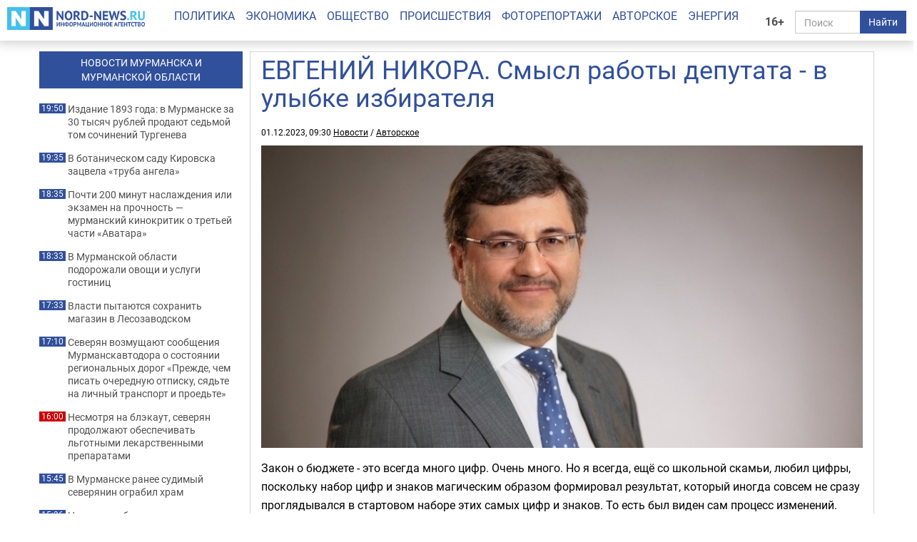

--- FILE ---
content_type: text/html; charset=UTF-8
request_url: https://nord-news.ru/news/2023/12/01/?newsid=161189
body_size: 9143
content:
<!doctype html>
<html lang="ru">
<head>
  <meta charset="utf-8">
  <meta http-equiv="X-UA-Compatible" content="IE=edge">
  <meta name="viewport" content="width=device-width, initial-scale=1.0">
	<link rel="preload" href="/templates/fonts/roboto-regular.woff2" as="font" type="font/woff2" crossorigin>
	<link rel="preload" href="/templates/fonts/roboto-bold.woff2" as="font" type="font/woff2" crossorigin>
	<link rel="preload" href="/templates/fonts/roboto-italic.woff2" as="font" type="font/woff2" crossorigin>
  
  <link rel="canonical" href="https://nord-news.ru/news/2023/12/01/?newsid=161189">
  <link rel="icon" href="/favicon.ico">
  <link rel="icon" type="image/png" sizes="192x192" href="/android-icon-192x192.png">
  <link rel="icon" type="image/png" sizes="32x32" href="/favicon-32x32.png">
  <link rel="icon" type="image/png" sizes="96x96" href="/favicon-96x96.png">
  <link rel="icon" type="image/png" sizes="16x16" href="/favicon-16x16.png">
  <link rel="apple-touch-icon" sizes="57x57" href="/apple-icon-57x57.png">
  <link rel="apple-touch-icon" sizes="60x60" href="/apple-icon-60x60.png">
  <link rel="apple-touch-icon" sizes="72x72" href="/apple-icon-72x72.png">
  <link rel="apple-touch-icon" sizes="76x76" href="/apple-icon-76x76.png">
  <link rel="apple-touch-icon" sizes="114x114" href="/apple-icon-114x114.png">
  <link rel="apple-touch-icon" sizes="120x120" href="/apple-icon-120x120.png">
  <link rel="apple-touch-icon" sizes="144x144" href="/apple-icon-144x144.png">
  <link rel="apple-touch-icon" sizes="152x152" href="/apple-icon-152x152.png">
  <link rel="apple-touch-icon" sizes="180x180" href="/apple-icon-180x180.png">
  <link rel="manifest" href="/manifest.json">
  <meta name="msapplication-TileColor" content="#ffffff">
  <meta name="msapplication-TileImage" content="/ms-icon-144x144.png">
  <meta name="theme-color" content="#ffffff">
  <title>ЕВГЕНИЙ НИКОРА. Смысл работы депутата - в улыбке избирателя - Все новости - Новости Мурманска и Мурманской области - ИА Nord-News</title>
  <meta name="description" content="Свежая и актуальная информация из Мурманска и Мурманской области. Новости экономики, политики, общества, происшествия, фоторепортажи, авторские аналитические материалы, интервью и комментарии. Информационное агентство Nord-News - новости Мурманска и Мурманской области. Политика, экономика, общество, происшествия, фоторепортажи, авторские аналитические материалы, интервью и комментарии.">
  <meta name="keywords" content="">
  <meta name="robots" content="max-image-preview:large">
  
  <meta property="og:url" content="https://nord-news.ru/news/2023/12/01/?newsid=161189">
<meta property="og:type" content="article">
<meta property="og:title" content="ЕВГЕНИЙ НИКОРА. Смысл работы депутата - в улыбке избирателя">
<meta property="og:description" content="">
<meta property="og:image" content="https://nord-news.ru/img/newsimages/20231201/1_df347906c1f7.jpg">
<meta property="og:image:type" content="image/jpeg">
<meta property="og:image:width" content="894">
<meta property="og:image:height" content="450">
<meta property="article:published_time" content="2023-12-01T09:30:00+03:00">
<meta property="article:modified_time" content="2023-12-01T09:30:00+03:00">
<meta property="article:section" content="Новости">
<meta property="article:publisher" content="https://nord-news.ru/">
<meta property="twitter:card" content="summary">
<meta property="twitter:site" content="@nordnewsru">
<meta property="twitter:creator" content="@nordnewsru">
<meta property="twitter:url" content="https://nord-news.ru/news/2023/12/01/?newsid=161189">
<meta property="twitter:title" content="ЕВГЕНИЙ НИКОРА. Смысл работы депутата - в улыбке избирателя">
<meta property="twitter:description" content="">
<meta property="twitter:image" content="https://nord-news.ru/img/newsimages/20231201/1_df347906c1f7.jpg">
<meta property="twitter:domain" content="nord-news.ru">
<meta property="og:site_name" content="ИА Nord-News">
  
      <script type="application/ld+json">
      [
        {
          "@context": "https://schema.org",
          "@type": "WebSite",
          "url": "https://nord-news.ru",
          "name": "ИА Nord-News",
          "potentialAction": {
            "@type": "SearchAction",
            "target": "https://nord-news.ru/search/?stext={query}",
            "query-input": "required name=query"
          }
        },
        
        {
          "@context": "https://schema.org",
          "@type": "NewsArticle",
          "mainEntityOfPage": "https://nord-news.ru/news/2023/12/01/?newsid=161189",
          "headline": "ЕВГЕНИЙ НИКОРА. Смысл работы депутата - в улыбке избирателя",
          "datePublished": "2023-12-01T09:30:00+03:00",
          "dateModified": "2023-12-01T09:30:00+03:00",
          "keywords": [ "" ],
          "description": "",
      
          "publisher": {
            "@type": "NewsMediaOrganization",
            "name": "Информационное агентство Nord-News",
            "url":  "https://nord-news.ru",
            "logo": {
              "@type": "ImageObject",
              "url": "https://nord-news.ru/img2/logo_square_1000.png",
              "width": 1000,
              "height": 1000
            },
            "sameAs": [
              "https://vk.com/nordnewsru",
              "https://t.me/NordNews_51"
            ],
            "contactPoint": [
              {
                "@type": "ContactPoint",
                "contactType": "Редакция",
                "email": "info@nord-news.ru",
                "availableLanguage": [
                  "ru"
                ]
              },
              {
                "@type": "ContactPoint",
                "contactType": "Рекламный отдел",
                "email": "xmarket51@yandex.ru",
                "availableLanguage": [
                  "ru"
                ]
              }
            ],
            "publishingPrinciples": "https://nord-news.ru/policy.html",
            "masthead": "https://nord-news.ru/about.html"
          },
          "image": {
            "@type": "ImageObject",
            "url": "https://nord-news.ru/img/newsimages/20231201/1_df347906c1f7.jpg",
            "width": 894,
            "height": 450
          }
        }
      
      ]
      </script>
    
  <link rel="stylesheet" href="/templates/css2/bootstrap.min.css">
  <link rel="stylesheet" href="/templates/css2/main.css?v=2026012411">
  
  <script>(function(m,e,t,r,i,k,a){m[i]=m[i]||function(){(m[i].a=m[i].a||[]).push(arguments)};m[i].l=1*new Date();for(var j=0;j<document.scripts.length;j++){if(document.scripts[j].src===r){return;}}k=e.createElement(t),a=e.getElementsByTagName(t)[0],k.async=1,k.src=r,a.parentNode.insertBefore(k,a)})(window,document,"script","https://mc.yandex.ru/metrika/tag.js","ym");ym(19366834,"init",{clickmap:true,trackLinks:true,accurateTrackBounce:true,webvisor:true});</script>
</head>
<body>
  
  
  <div class="container-fluid" id="top" data-spy="affix" data-offset-top="65">
    <div class="row">
      <div class="col-lg-2 col-md-3 col-sm-4 col-xs-6" id="logo">
        <a href="/"><img src="/img2/logo.png" class="img-responsive" width="300" height="50" alt="ИА Nord-News" srcset="/img2/logo@2x.png 2x, /img2/logo@3x.png 3x"></a>
      </div>
      <div class="col-lg-2 col-md-3 col-sm-6 col-xs-6" id="right">
        <div class="row">
          <div class="col-lg-2 col-md-2 col-sm-2 col-xs-2" style="padding:0">
            <div class="age-mark">16+</div>
          </div>
          <div class="col-lg-10 col-md-10 col-sm-10 col-xs-10">
            <form id="search" action="/search/" method="get">
              <div class="input-group">
                <input type="text" name="text" class="form-control" placeholder="Поиск">
                <span class="input-group-btn">
                  <button class="btn btn-default" type="submit">Найти</button>
                </span>
              </div>
            </form>
          </div>
        </div>
      </div>
      <div class="col-lg-8 col-md-12 col-sm-12 col-xs-12" id="menu">
        <ul class="nav nav-pills">
          <li><a href="/politics/">Политика</a></li><li><a href="/economics/">Экономика</a></li><li><a href="/society/">Общество</a></li><li><a href="/accidents/">Происшествия</a></li><li><a href="/photo/">Фоторепортажи</a></li><li><a href="/topic/">Авторское</a></li><li><a href="/energo/">Энергия</a></li>
        </ul>
      </div>
    </div>
  </div>
  <div class="container" id="page">
    <div class="row top-banners" style="text-align:center;justify-items:center;">
      <div id="adfox_173452348339565440"></div>
    </div>
    <div class="row">
        <div class="col-md-9 col-md-push-3" id="news-right">
          <div class="row news-block" itemscope itemtype="https://schema.org/NewsArticle">
      
        <div class="main-content-img">
          <div class="col-md-12 col-sm-11" id="news-title"><h1 itemprop="headline">ЕВГЕНИЙ НИКОРА. Смысл работы депутата - в улыбке избирателя</h1></div>
          <div class="news-datetime col-md-12 col-sm-12">01.12.2023, 09:30 <a href="https://nord-news.ru/">Новости</a> / <a href="https://nord-news.ru/topic/">Авторское</a></div>
      
          <div class="col-md-12">
            <div class="photo-container" itemprop="image" itemscope itemtype="https://schema.org/ImageObject">
              <picture>
                <source media="(max-width: 479px)" srcset="/w480/img/newsimages/20231201/1_df347906c1f7.jpg.webp">
                <source media="(max-width: 639px)" srcset="/w640/img/newsimages/20231201/1_df347906c1f7.jpg.webp">
                <source media="(max-width: 1199px)" srcset="/w768/img/newsimages/20231201/1_df347906c1f7.jpg.webp">
                <source media="(min-width: 1200px)" srcset="/w900/img/newsimages/20231201/1_df347906c1f7.jpg.webp">
                <img class="img-responsive" src="/w1200/img/newsimages/20231201/1_df347906c1f7.jpg.webp" width="1200" height="675" alt="" itemprop="url contentUrl">
              </picture>
              <meta itemprop="width" content="894">
              <meta itemprop="height" content="450">
            </div>
          </div>
        </div>
      <div class="clearfix visible-xs-block"></div>
      <div class="col-md-12" id="news-text" itemprop="articleBody">
    <p>Закон о бюджете - это всегда много цифр. Очень много. Но я всегда, ещё со школьной скамьи, любил цифры, поскольку набор цифр и знаков магическим образом формировал результат, который иногда совсем не сразу проглядывался в стартовом наборе этих самых цифр и знаков. То есть был виден сам процесс изменений.</p>
<p>И я вчера подумал - нужно ли всем знать все цифры, описывающий объёмы доходов и финансирования программ​ и объектов? Или достаточно знать, когда можно забрать ключи от новой квартиры взамен аварийной, с какого числа на маршрут выйдет новый автобус или троллейбус, когда будет закончен ремонт двора или​ создан новый парк?</p>
<p>И ответил сам себе - все зависит от человека. Поэтому интересующимся параметрами бюджета и конкретных его статей нужно рассказывать досконально о них, и приводить конкретные цифры.</p>
<p>А другим отвечать на вопрос: &laquo;А когда конкретно я увижу в моей жизни изменения к лучшему?&raquo;</p>
<p>И тут я могу поспорить с кем угодно - у нас получилось сделать Мурманск лучше. С 2019 года прошло не так много времени, но город преображается везде. Росляково, Ленинский, Октябрьский, Первомайский районы, Абрам-Мыс, Дровяное - везде есть конкретные результаты. Новые ИТП в домах и отремонтированные​ фасады и кровли домов, новые детские и спортивные площадки. Новые окна в школах и детских садах, и новые классы, столовые, игровые и спортзалы, профильные классы там же. Отремонтированы территории школ, которые не ремонтировали с момента их открытия! Глаз радуют &laquo;Метеор&raquo; и Драмтеатр, Театр кукол, отремонтированная школа​ №1.</p>
<p>Общественный транспорт и архитектурно-художественная подсветка города вообще вызывают белую зависть гостей Мурманска, которые сравнивают нас с двумя столицами.</p>
<p>У нас опять строятся новые жилые дома и 2 новые школы. Молодёжь Мурманска, которой мы так гордимся, по достоинству оценила &laquo;СОПКИ&raquo; и &laquo;СОПКИ.СПОРТ&raquo;.​ Долго могу перечислять примеры таких изменений к лучшему. Несколько страниц точно набросаю. И очень меня радует, конечно, что сейчас Юрий Валерьевич с Игорем Николаевичем [<em>Сердечкин и Морарь - глава администрации и глава города, &nbsp;Ред</em>.] работают в связке, вместе, и вместе с губернатором и его командой.</p>
<p>Но напомню, что начал я про бюджет, который областная Дума приняла в среду в первом чтении. А мурманский Горсовет - в четверг принял в первом чтении муниципальный. И важно - что те цифры, которые там заложены на преображение нашего города-героя и повышения качества жизни мурманчан, позволяют не сбавлять темп нашей с вами работы и в следующем году. В декабре к этим цифрам я ещё вернусь.</p>
<p>Когда шёл с работы, обратил внимание на молодую пару, которая гуляла с белой коляской и собачкой. Они шли и улыбались. Улыбались друг другу и нашему городу. Городу, в котором растёт их дочь. И я улыбнулся, подумав, что это все - не зря.</p>

<p><span><strong><span>Сейчас также читают:&nbsp;</span><a href="https://nord-news.ru/news/2023/11/30/?newsid=161178" target="_blank">Потенциальные беженцы ищут в Мурманске ночлег до открытия границы с Финляндией</a></strong></span></p>
        <div class="news-footer">
          <div class="news-actions">
            <span>Поделиться в соцсетях:</span>
            <a target="_blank" href="https://vk.com/share.php?url=https%3A%2F%2Fnord-news.ru%2Fnews%2F2023%2F12%2F01%2F%3Fnewsid%3D161189">
              <svg xmlns="https://www.w3.org/2000/svg" viewBox="0 0 24 24">
                <title>ВКонтакте</title>
                <rect x="0" y="0" width="24" height="24" fill="#07f"></rect>
                <path fill="#fff" d="M12.77 17.29c-5.47 0-8.59-3.75-8.72-9.99h2.74c.09 4.58 2.11 6.52 3.71 6.92V7.3h2.58v3.95c1.58-.17 3.24-1.97 3.8-3.95h2.58a7.62 7.62 0 0 1-3.51 4.98 7.9 7.9 0 0 1 4.11 5.01h-2.84a4.94 4.94 0 0 0-4.14-3.57v3.57h-.31Z"></path>
              </svg>
            </a>
            <a target="_blank" href="https://t.me/share/url?url=https%3A%2F%2Fnord-news.ru%2Fnews%2F2023%2F12%2F01%2F%3Fnewsid%3D161189">
              <svg xmlns="https://www.w3.org/2000/svg" viewBox="0 0 240 240">
                <title>Телеграм</title>
                <rect x="0" y="0" width="240" height="240" fill="#24a1de"></rect>
                <path fill="#fff" d="M54.3,118.8c35-15.2,58.3-25.3,70-30.2 c33.3-13.9,40.3-16.3,44.8-16.4c1,0,3.2,0.2,4.7,1.4c1.2,1,1.5,2.3,1.7,3.3s0.4,3.1,0.2,4.7c-1.8,19-9.6,65.1-13.6,86.3 c-1.7,9-5,12-8.2,12.3c-7,0.6-12.3-4.6-19-9c-10.6-6.9-16.5-11.2-26.8-18c-11.9-7.8-4.2-12.1,2.6-19.1c1.8-1.8,32.5-29.8,33.1-32.3 c0.1-0.3,0.1-1.5-0.6-2.1c-0.7-0.6-1.7-0.4-2.5-0.2c-1.1,0.2-17.9,11.4-50.6,33.5c-4.8,3.3-9.1,4.9-13,4.8 c-4.3-0.1-12.5-2.4-18.7-4.4c-7.5-2.4-13.5-3.7-13-7.9C45.7,123.3,48.7,121.1,54.3,118.8z"></path>
              </svg>
            </a>
            <a target="_blank" href="https://connect.ok.ru/offer?url=https%3A%2F%2Fnord-news.ru%2Fnews%2F2023%2F12%2F01%2F%3Fnewsid%3D161189">
              <svg xmlns="https://www.w3.org/2000/svg" viewBox="0 0 32 32">
                <title>Одноклассники</title>
                <rect x="0" y="0" width="32" height="32" fill="#f70"></rect>
                <path fill="#fff" d="M19.69 13.96a5.33 5.33 0 0 1-7.58 0 5.4 5.4 0 0 1 3.79-9.2 5.4 5.4 0 0 1 3.79 9.21Zm-3.8-6.26a2.44 2.44 0 0 0 0 4.89 2.44 2.44 0 0 0 0-4.89Zm5.64 7.86 1.57 2.16c.08.11.06.26-.04.34a11.01 11.01 0 0 1-4.46 2.19l3.03 5.88a.25.25 0 0 1-.22.37h-3.25c-.1 0-.19-.06-.23-.15L15.9 21.5l-2.04 4.85a.25.25 0 0 1-.23.15h-3.25c-.19 0-.3-.2-.22-.37l3.04-5.88c-1.6-.38-3.14-1.1-4.46-2.19a.25.25 0 0 1-.05-.34l1.58-2.15a.26.26 0 0 1 .37-.05 8.14 8.14 0 0 0 5.26 2.1c1.95 0 3.77-.82 5.26-2.1.1-.1.28-.08.37.04Z"></path>
              </svg>
            </a>
          </div>
      
        </div>
      </div>
</div><div id="other-news" class="row other-news"><h2>Другие новости за сегодня</h2>
      <div class="col-md-4 col-sm-6 col-xs-6 photo-1x1">
        <div class="photo-container">
          <a href="/news/2026/01/26/?newsid=209618">
            <picture>
              <source media="(max-width: 479px)" srcset="/w480/img/newsimages/20260126/1_ffae2ae9c360.jpg.webp">
              <source media="(max-width: 639px)" srcset="/w320/img/newsimages/20260126/1_ffae2ae9c360.jpg.webp">
              <source media="(max-width: 991px)" srcset="/w400/img/newsimages/20260126/1_ffae2ae9c360.jpg.webp">
              <source media="(min-width: 992px)" srcset="/w300/img/newsimages/20260126/1_ffae2ae9c360.jpg.webp">
              <img src="/w480/img/newsimages/20260126/1_ffae2ae9c360.jpg.webp" alt="старая потрепанная книга" width="480" height="270" loading="lazy">
            </picture>
            <div class="photo-container-title">Издание 1893 года: в Мурманске за 30 тысяч рублей продают седьмой том сочинений Тургенева</div>
          </a>
        </div>
      </div>
    
      <div class="col-md-4 col-sm-6 col-xs-6 photo-1x1">
        <div class="photo-container">
          <a href="/news/2026/01/26/?newsid=209620">
            <picture>
              <source media="(max-width: 479px)" srcset="/w480/img/newsimages/20260126/1_a9d00f4edcd5.jpg.webp">
              <source media="(max-width: 639px)" srcset="/w320/img/newsimages/20260126/1_a9d00f4edcd5.jpg.webp">
              <source media="(max-width: 991px)" srcset="/w400/img/newsimages/20260126/1_a9d00f4edcd5.jpg.webp">
              <source media="(min-width: 992px)" srcset="/w300/img/newsimages/20260126/1_a9d00f4edcd5.jpg.webp">
              <img src="/w480/img/newsimages/20260126/1_a9d00f4edcd5.jpg.webp" alt="красивый белый и оранжевый цветок" width="480" height="270" loading="lazy">
            </picture>
            <div class="photo-container-title">В ботаническом саду Кировска зацвела «труба ангела»</div>
          </a>
        </div>
      </div>
    
      <div class="col-md-4 col-sm-6 col-xs-6 photo-1x1">
        <div class="photo-container">
          <a href="/news/2026/01/26/?newsid=209612">
            <picture>
              <source media="(max-width: 479px)" srcset="/w480/img/newsimages/20260126/1_19fe9e996df0.jpg.webp">
              <source media="(max-width: 639px)" srcset="/w320/img/newsimages/20260126/1_19fe9e996df0.jpg.webp">
              <source media="(max-width: 991px)" srcset="/w400/img/newsimages/20260126/1_19fe9e996df0.jpg.webp">
              <source media="(min-width: 992px)" srcset="/w300/img/newsimages/20260126/1_19fe9e996df0.jpg.webp">
              <img src="/w480/img/newsimages/20260126/1_19fe9e996df0.jpg.webp" alt="Аватар с ирокезом скалится" width="480" height="270" loading="lazy">
            </picture>
            <div class="photo-container-title">Почти 200 минут наслаждения или экзамен на прочность — мурманский кинокритик о третьей части «Аватара»</div>
          </a>
        </div>
      </div>
    
      <div class="col-md-4 col-sm-6 col-xs-6 photo-1x1">
        <div class="photo-container">
          <a href="/news/2026/01/26/?newsid=209616">
            <picture>
              <source media="(max-width: 479px)" srcset="/w480/img/newsimages/20260126/1_ed76ab251b2f.jpg.webp">
              <source media="(max-width: 639px)" srcset="/w320/img/newsimages/20260126/1_ed76ab251b2f.jpg.webp">
              <source media="(max-width: 991px)" srcset="/w400/img/newsimages/20260126/1_ed76ab251b2f.jpg.webp">
              <source media="(min-width: 992px)" srcset="/w300/img/newsimages/20260126/1_ed76ab251b2f.jpg.webp">
              <img src="/w480/img/newsimages/20260126/1_ed76ab251b2f.jpg.webp" alt="баклажан и перец на подложке" width="480" height="270" loading="lazy">
            </picture>
            <div class="photo-container-title">В Мурманской области подорожали овощи и услуги гостиниц</div>
          </a>
        </div>
      </div>
    
      <div class="col-md-4 col-sm-6 col-xs-6 photo-1x1">
        <div class="photo-container">
          <a href="/news/2026/01/26/?newsid=209619">
            <picture>
              <source media="(max-width: 479px)" srcset="/w480/img/newsimages/20260126/1_ee92d7f31998.jpg.webp">
              <source media="(max-width: 639px)" srcset="/w320/img/newsimages/20260126/1_ee92d7f31998.jpg.webp">
              <source media="(max-width: 991px)" srcset="/w400/img/newsimages/20260126/1_ee92d7f31998.jpg.webp">
              <source media="(min-width: 992px)" srcset="/w300/img/newsimages/20260126/1_ee92d7f31998.jpg.webp">
              <img src="/w480/img/newsimages/20260126/1_ee92d7f31998.jpg.webp" alt="Грунтовая дорога в Лесозаводский" width="480" height="270" loading="lazy">
            </picture>
            <div class="photo-container-title">Власти пытаются сохранить магазин в Лесозаводском</div>
          </a>
        </div>
      </div>
    
      <div class="col-md-4 col-sm-6 col-xs-6 photo-1x1">
        <div class="photo-container">
          <a href="/news/2026/01/26/?newsid=209611">
            <picture>
              <source media="(max-width: 479px)" srcset="/w480/img/newsimages/20260126/1_958dc96bc72d.jpg.webp">
              <source media="(max-width: 639px)" srcset="/w320/img/newsimages/20260126/1_958dc96bc72d.jpg.webp">
              <source media="(max-width: 991px)" srcset="/w400/img/newsimages/20260126/1_958dc96bc72d.jpg.webp">
              <source media="(min-width: 992px)" srcset="/w300/img/newsimages/20260126/1_958dc96bc72d.jpg.webp">
              <img src="/w480/img/newsimages/20260126/1_958dc96bc72d.jpg.webp" alt="нечищеная зимняя трасса" width="480" height="270" loading="lazy">
            </picture>
            <div class="photo-container-title">Северян возмущают сообщения Мурманскавтодора о состоянии региональных дорог «Прежде, чем писать очередную отписку, сядьте на личный транспорт и проедьте»</div>
          </a>
        </div>
      </div>
    
      <div class="col-md-4 col-sm-6 col-xs-6 photo-1x1">
        <div class="photo-container">
          <a href="/news/2026/01/26/?newsid=209606">
            <picture>
              <source media="(max-width: 479px)" srcset="/w480/img/newsimages/20260126/1_e7406661ed23.jpg.webp">
              <source media="(max-width: 639px)" srcset="/w320/img/newsimages/20260126/1_e7406661ed23.jpg.webp">
              <source media="(max-width: 991px)" srcset="/w400/img/newsimages/20260126/1_e7406661ed23.jpg.webp">
              <source media="(min-width: 992px)" srcset="/w300/img/newsimages/20260126/1_e7406661ed23.jpg.webp">
              <img src="/w480/img/newsimages/20260126/1_e7406661ed23.jpg.webp" alt="девушка держит таблетки на ладони" width="480" height="270" loading="lazy">
            </picture>
            <div class="photo-container-title">Несмотря на блэкаут, северян продолжают обеспечивать льготными лекарственными препаратами</div>
          </a>
        </div>
      </div>
    
      <div class="col-md-4 col-sm-6 col-xs-6 photo-1x1">
        <div class="photo-container">
          <a href="/news/2026/01/26/?newsid=209603">
            <picture>
              <source media="(max-width: 479px)" srcset="/w480/img/newsimages/20260126/1_f6c2cd89a648.jpg.webp">
              <source media="(max-width: 639px)" srcset="/w320/img/newsimages/20260126/1_f6c2cd89a648.jpg.webp">
              <source media="(max-width: 991px)" srcset="/w400/img/newsimages/20260126/1_f6c2cd89a648.jpg.webp">
              <source media="(min-width: 992px)" srcset="/w300/img/newsimages/20260126/1_f6c2cd89a648.jpg.webp">
              <img src="/w480/img/newsimages/20260126/1_f6c2cd89a648.jpg.webp" alt="уголовное дело лежит на столе" width="480" height="270" loading="lazy">
            </picture>
            <div class="photo-container-title">В Мурманске ранее судимый северянин ограбил храм</div>
          </a>
        </div>
      </div>
    
      <div class="col-md-4 col-sm-6 col-xs-6 photo-1x1">
        <div class="photo-container">
          <a href="/news/2026/01/26/?newsid=209608">
            <picture>
              <source media="(max-width: 479px)" srcset="/w480/img/newsimages/20260126/1_fdb82745fc4d.jpg.webp">
              <source media="(max-width: 639px)" srcset="/w320/img/newsimages/20260126/1_fdb82745fc4d.jpg.webp">
              <source media="(max-width: 991px)" srcset="/w400/img/newsimages/20260126/1_fdb82745fc4d.jpg.webp">
              <source media="(min-width: 992px)" srcset="/w300/img/newsimages/20260126/1_fdb82745fc4d.jpg.webp">
              <img src="/w480/img/newsimages/20260126/1_fdb82745fc4d.jpg.webp" alt="Награждение медалью МЧС Андрея Горельцева" width="480" height="270" loading="lazy">
            </picture>
            <div class="photo-container-title">Награда за безопасность: представителя «Мурманэнергосбыта» отметили юбилейной медалью МЧС</div>
          </a>
        </div>
      </div>
    
      <div class="col-md-4 col-sm-6 col-xs-6 photo-1x1">
        <div class="photo-container">
          <a href="/news/2026/01/26/?newsid=209605">
            <picture>
              <source media="(max-width: 479px)" srcset="/w480/img/newsimages/20260126/1_e6bab0c796bf.jpg.webp">
              <source media="(max-width: 639px)" srcset="/w320/img/newsimages/20260126/1_e6bab0c796bf.jpg.webp">
              <source media="(max-width: 991px)" srcset="/w400/img/newsimages/20260126/1_e6bab0c796bf.jpg.webp">
              <source media="(min-width: 992px)" srcset="/w300/img/newsimages/20260126/1_e6bab0c796bf.jpg.webp">
              <img src="/w480/img/newsimages/20260126/1_e6bab0c796bf.jpg.webp" alt="Мурманск в темноте" width="480" height="270" loading="lazy">
            </picture>
            <div class="photo-container-title">Т2 восстановил большинство услуг связи в Мурманске</div>
          </a>
        </div>
      </div>
    
      <div class="col-md-4 col-sm-6 col-xs-6 photo-1x1">
        <div class="photo-container">
          <a href="/news/2026/01/26/?newsid=209601">
            <picture>
              <source media="(max-width: 479px)" srcset="/w480/img/newsimages/20260126/1_f3cdcbada1bc.png.webp">
              <source media="(max-width: 639px)" srcset="/w320/img/newsimages/20260126/1_f3cdcbada1bc.png.webp">
              <source media="(max-width: 991px)" srcset="/w400/img/newsimages/20260126/1_f3cdcbada1bc.png.webp">
              <source media="(min-width: 992px)" srcset="/w300/img/newsimages/20260126/1_f3cdcbada1bc.png.webp">
              <img src="/w480/img/newsimages/20260126/1_f3cdcbada1bc.png.webp" alt="" width="480" height="270" loading="lazy">
            </picture>
            <div class="photo-container-title">Он знакомил людей с Русской Арктикой — завершена работа над фильмом «Великий. Северный. Железнодорожный» о художнике Александре Борисове</div>
          </a>
        </div>
      </div>
    
      <div class="col-md-4 col-sm-6 col-xs-6 photo-1x1">
        <div class="photo-container">
          <a href="/news/2026/01/26/?newsid=209597">
            <picture>
              <source media="(max-width: 479px)" srcset="/w480/img/newsimages/20260126/1_6eed3a914191.jpg.webp">
              <source media="(max-width: 639px)" srcset="/w320/img/newsimages/20260126/1_6eed3a914191.jpg.webp">
              <source media="(max-width: 991px)" srcset="/w400/img/newsimages/20260126/1_6eed3a914191.jpg.webp">
              <source media="(min-width: 992px)" srcset="/w300/img/newsimages/20260126/1_6eed3a914191.jpg.webp">
              <img src="/w480/img/newsimages/20260126/1_6eed3a914191.jpg.webp" alt="Кошка трогает лапой воду" width="480" height="270" loading="lazy">
            </picture>
            <div class="photo-container-title">Жители Мончегорска просят решить проблему с водоснабжением: «Дайте ответственным по этому вопросу палкой по спине»</div>
          </a>
        </div>
      </div>
    </div></div><div class="col-md-3 col-md-pull-9" id="news-left"><div class="banner hidden-sm hidden-xs"></div><a href="/news/"><h2>НОВОСТИ МУРМАНСКА И<br>МУРМАНСКОЙ ОБЛАСТИ</h2></a><p><span>19:50</span><a href="/news/2026/01/26/?newsid=209618">Издание 1893 года: в Мурманске за 30 тысяч рублей продают седьмой том сочинений Тургенева</a></p><p><span>19:35</span><a href="/news/2026/01/26/?newsid=209620">В ботаническом саду Кировска зацвела «труба ангела»</a></p><p><span>18:35</span><a href="/news/2026/01/26/?newsid=209612">Почти 200 минут наслаждения или экзамен на прочность — мурманский кинокритик о третьей части «Аватара»</a></p><p><span>18:33</span><a href="/news/2026/01/26/?newsid=209616">В Мурманской области подорожали овощи и услуги гостиниц</a></p><p><span>17:33</span><a href="/news/2026/01/26/?newsid=209619">Власти пытаются сохранить магазин в Лесозаводском</a></p><p><span>17:10</span><a href="/news/2026/01/26/?newsid=209611">Северян возмущают сообщения Мурманскавтодора о состоянии региональных дорог «Прежде, чем писать очередную отписку, сядьте на личный транспорт и проедьте»</a></p><p class="important"><span>16:00</span><a href="/news/2026/01/26/?newsid=209606">Несмотря на блэкаут, северян продолжают обеспечивать льготными лекарственными препаратами</a></p><p><span>15:45</span><a href="/news/2026/01/26/?newsid=209603">В Мурманске ранее судимый северянин ограбил храм</a></p><p><span>15:36</span><a href="/news/2026/01/26/?newsid=209608">Награда за безопасность: представителя «Мурманэнергосбыта» отметили юбилейной медалью МЧС</a></p><p><span>15:25</span><a href="/news/2026/01/26/?newsid=209605">Т2 восстановил большинство услуг связи в Мурманске</a></p><p><span>15:03</span><a href="/news/2026/01/26/?newsid=209601">Он знакомил людей с Русской Арктикой — завершена работа над фильмом «Великий. Северный. Железнодорожный» о художнике Александре Борисове</a></p><p><span>14:45</span><a href="/news/2026/01/26/?newsid=209597">Жители Мончегорска просят решить проблему с водоснабжением: «Дайте ответственным по этому вопросу палкой по спине»</a></p><p class="hidden-md"><span>20:36</span><a href="/news/2026/01/26/?newsid=209602">Урожай с гулькин нос — в прошлом: когда сажать перец по лунном календарю в 2026 году</a></p><p class="hidden-md"><span>19:26</span><a href="/news/2026/01/26/?newsid=209600">Котлеты в рот не лезут: найден чудо-рецепт мясных оладий с картошкой — 100% феерия и блаженство</a></p><p class="hidden-md"><span>18:38</span><a href="/news/2026/01/26/?newsid=209598">Жизнь сократится на 20 лет: 4 привычки после 60, которые серьёзно вредят организму</a></p><p class="hidden-md"><span>17:31</span><a href="/news/2026/01/26/?newsid=209591">Кучу денег не трачу: как легко восстановить дворники на автомобиле — никаких промерзаний и мутных разводов</a></p><p class="hidden-md"><span>17:02</span><a href="/news/2026/01/26/?newsid=209491">Тест по истории разгонит извилины: кто ответит на 6 вопросов школьной программы — в 8 классе 100% красовалась пятёрка</a></p><p class="hidden-md"><span>16:29</span><a href="/news/2026/01/26/?newsid=209590">Это запрещено на первой встрече: как не обломаться при знакомстве — искусство общения</a></p><p><a href="/news/" style="color:#31509b;font-weight:bold;">Все новости</a></p></div></div></div></div>
<!--</div>-->
<footer class="footer">
	<div class="container">
		<div class="row" itemscope itemtype="http://schema.org/Organization">
			<div class="col-md-12">
			  <p><a href="/politics/">Политика</a> | <a href="/economics/">Экономика</a> | <a href="/society/">Общество</a> | <a href="/accidents/">Происшествия</a> | <a href="/photo/">Фоторепортажи</a> | <a href="/topic/">Авторское</a> | <a href="/energo/">Энергия</a> | <a href="/interesnoe/">Интересное</a> | <a href="/authors/">Спорт</a></p>
			  <p itemprop="name">Информационное агентство «Nord-News»</p>
			  <p>Свидетельство о регистрации средства массовой информации «Nord-News» Эл № ФС77-62541 от 27.07.2015 г. выдано Федеральной службой по надзору в сфере связи, информационных технологий и массовых коммуникаций (Роскомнадзор).</p>
			  <p>При полном или частичном использовании материалов ссылка на «Nord-News» обязательна. Для сетевых изданий обязательна гиперссылка на сайт «Nord-News».</p>
			  <p>Учредитель &mdash; ООО &laquo;ИКС-МАРКЕТ&raquo;, ИНН 5190310423, ОГРН 1035100155133</p>
			  <p>Главный редактор &mdash; Голямин Максим Сергеевич</p>
			  <p>
					<a style="margin-right:1rem" href="/about.html">О нас</a>
					<a style="margin-right:1rem" href="/policy.html">Редакционная политика</a>
					<a style="margin-right:1rem" href="/contacts.html">Контактная информация</a>
					<a href="/privacy-policy.html">Политика конфиденциальности</a>
			  </p>
			</div>
		</div>
	</div>
</footer>
<!-- <script src="/templates/js/jquery.min.js"></script> -->
<!-- <script src="/templates/js/bootstrap.min.js"></script> -->
<script src="/templates/js/other.js"></script>
        <script type="application/ld+json">
          {
            "@context": "https://schema.org",
            "@type": "BreadcrumbList",
            "itemListElement": [
              {
                "@type": "ListItem",
                "position": 1,
                "name": "Новости",
                "item": "https://nord-news.ru/"
              },
              {
                "@type": "ListItem",
                "position": 2,
                "name": "Авторское",
                "item": "https://nord-news.ru/topic/"
              },
              {
                "@type": "ListItem",
                "position": 3,
                "name": "ЕВГЕНИЙ НИКОРА. Смысл работы депутата - в улыбке избирателя",
                "item": "https://nord-news.ru/news/2023/12/01/?newsid=161189"
              }
            ]
          }
        </script>
      
        <div id="ym-cookie-notification">
          <div class="container">
            <div class="ym-cookie-notification-body">
              <div>Cайт использует рекомендательные технологии. <a href="https://nord-news.ru/privacy-policy.html">Подробнее</a></div>
              <div class="ym-cookie-notification-actions">
                <button class="ym-cookie-notification-action" id="ym-cookie-notification-accept">Принимаю</button>
              </div>
            </div>
          </div>
        </div>
        <script>
          (function() {
            if (!document.cookie.split("; ").find((row) => row.startsWith("ymCookieAccepted"))) {
              $("#ym-cookie-notification").show();
              $("#ym-cookie-notification-accept").on("click", function() {
                document.cookie = "ymCookieAccepted=true; path=/; expires=Thu, 31 Dec 2099 23:59:59 GMT; Secure";
                $("#ym-cookie-notification").hide();
              });
            }
          })();
        </script>
      
<!-- LiveInternet -->
<img id="licntB07B" width="1" height="1" src="[data-uri]" style="position:absolute;left:-9999px;" alt="">
<script>(function(d,s){d.getElementById("licntB07B").src="https://counter.yadro.ru/hit?t45.10;r"+escape(d.referrer)+((typeof(s)=="undefined")?"":";s"+s.width+"*"+s.height+"*"+(s.colorDepth?s.colorDepth:s.pixelDepth))+";u"+escape(d.URL)+";h"+escape(d.title.substring(0,150))+";"+Math.random()})(document,screen);</script>
<!-- /LiveInternet -->
</body>
</html>

--- FILE ---
content_type: text/css
request_url: https://nord-news.ru/templates/css2/main.css?v=2026012411
body_size: 4307
content:
@font-face {
  font-family: Roboto;
  src: url('../fonts/roboto-regular.woff2') format('woff2');
  font-weight: normal;
  font-style: normal;
  font-display: swap;
}
@font-face {
  font-family: Roboto;
  src: url('../fonts/roboto-italic.woff2') format('woff2');
  font-weight: normal;
  font-style: italic;
  font-display: swap;
}
@font-face {
  font-family: Roboto;
  src: url('../fonts/roboto-bold.woff2') format('woff2');
  font-weight: bold;
  font-style: normal;
  font-display: swap;
}

html,
body {
  width: 100%;
  height: 100%;
}

html {
  position: relative;
  min-height: 100%;
}

body {
  position: relative;
  font-size: 12px;
  line-height: 1.5;
  font-family: Roboto, 'Myriad Pro', 'Liberation Sans', sans-serif;
  font-weight: 400;
  color: #000;
  background: #fff;
}

.container {
  /*padding: 15px 25px;*/
  /*background-color: #fff;*/
}

.no-gutters {
  margin-right: 0;
  margin-left: 0;
}

.no-gutters > [class*="col-"] {
  padding-right: 0;
  padding-left: 0;
}

a {text-decoration: underline; color: #000;}
a:hover {text-decoration: none; color: #31509b;}

#header-info {font-size: 18px; padding-left: 10px; color: #515151;}
.header-time {font-size: 41px !important;}
#header-info span.title {font-size: 14px; font-weight: normal; min-height: 29px; display: block;}
#header-info span.title img {padding-right: 10px;}
.submit-news {width: 100%;}


button.btn {
  background-color: #31509b !important;
  color: #fff !important;
  border: 0 !important;
  border-radius: 0 !important;
}
button.btn:hover {background-color: #44c0eb !important;}

input {border-radius: 0 !important; height: 32px !important;}
.glyphicon {padding-right: 5px;}
button.close {background-color: #fff !important; color: #000 !important;}
button.close:hover {background-color: #fff !important;}

blockquote {
  font-size: 120%;
  background: #f8f8f8;
}

.top-banners > .banner {
  margin-bottom: 10px;
  padding-left: 10px;
  padding-right: 0;
}

#news-left {
  padding-left: 10px;
  padding-right: 0;
  line-height: 1.25;
}
#news-left.main {
  /*padding-bottom: 20px;*/
  min-height: 1710px;
  max-height: 1710px;
  overflow: auto;
}

#news-left h1,
#news-left h2 {
  padding: 6px 12px;
  /*display: inline-block;*/
  background: #31509b;
  color: #fff;
  font-size: 120%;
  font-weight: 400;
  line-height: 1.42857143;
  text-align: center;
}

#news-left > a:hover,
#news-left > a:hover {
  color: #fff;
}

#news-left .news-footer {position: absolute; z-index: 1; bottom: 0; background-color: #fff; width: 100%; padding: 10px 10px 15px 0;}
#news-left .news-footer:before {
  content: '';
  position: absolute;
  left: 0;
  top: -15px;
  height: 15px;
  width: 100%;
  background: -webkit-linear-gradient(rgba(255,255,255,255) 0%, rgba(255,255,255,1) 100%);
  background: -moz-linear-gradient(rgba(255,255,255,0) 0%, rgba(255,255,255,1) 100%);
  background: -o-linear-gradient(rgba(255,255,255,0) 0%, rgba(255,255,255,1) 100%);
  background: -ms-linear-gradient(rgba(255,255,255,0) 0%, rgba(255,255,255,1) 100%);
  background: linear-gradient(rgba(255,255,255,0) 0%, rgba(255,255,255,1) 100%);
}

#news-left .title {
  background-color: #ededed;
  color: #5b5b5b;
  padding: 1px 3px;
  margin-bottom: 10px;
}
#news-left > p {
  margin: 0 10px 15px 0;
  font-size: 120%;
}
#news-left > p > span {
  margin-top: 1px;
  padding: 0 3px;
  float: left;
  background-color: #31509b;
  color: #fff;
  font-size: 80%;
}
.btn:hover span {
  background-color: #44c0eb !important;
}
#news-left a {
  text-decoration: none;
  color: #515151;
}
#news-left a:hover {
  text-decoration: underline;
}
#news-left > a {
  display: block;
}
#news-left > p > a {
  margin-left: 40px;
  display: block;
}

#news-left p.banner {
  margin: 10px 0 0 10px;
  position: absolute;
  left: 0;
  bottom: 0;
}
#news-left p.banner > a {
  margin-left: 0;
}

#news-left > p.important > span {
  background-color: #c00;
}
#news-left > p.important > a {
  font-weight: 500;
}

#news-right > h1,
#news-right > h2 {
  margin: 10px 0 20px;
  padding: 0;
  color: #31509b;
}
#news-right > h1 a,
#news-right > h2 a {
  color: #31509b;
  text-decoration: none;
}
#news-right > h1 a:hover,
#news-right > h2 a:hover {
  text-decoration: underline;
}

#news-right .author-image {
  margin: 0 auto 15px;
  width: 180px;
  max-width: 100%;
  height: auto;
  display: block;
  vertical-align: middle;
  aspect-ratio: 1/1;
  border-radius: 9999px;
  object-fit: cover;
  object-position: center;
}

#news-date,
.news-date {
  background: #31509b;
  color: #fff;
  text-align: center;
  padding: 5px;
  margin-bottom: 10px;
}
#news-date span,
.news-date span {
  padding: 0 10px;
}

.news-datetime {
  padding: 0 15px 10px;
}

.news-block {
  margin-left: -5px;
  margin-bottom: 10px;
  border: 1px solid #d4d4d4;
}
.between-block {
  margin-left: -5px;
}

#news-text,
.news-text {
  margin: 15px 0;
  padding-left: 15px;
  padding-right: 15px;
}
#news-text p,
.news-text p,
#news-text ul,
.news-text ul,
#news-text ol,
.news-text ol,
#news-text table,
.news-text table {
  margin-bottom: 15px;
  font-size: 133.3334%;
  font-weight: 400;
  line-height: 1.6667;
}
#news-text ol ol,
.news-text ol ol,
#news-text ol ul,
.news-text ol ul,
#news-text ul ol,
.news-text ul ol,
#news-text ul ul,
.news-text ul ul,
#news-text ol p,
.news-text ol p,
#news-text ul p,
.news-text ul p {
  font-size: inherit;
}

#news-text strong,
.news-text strong {
  font-weight: bold;
}
#news-text a,
.news-text a {
  color: #31509b;
}
#news-share {margin-top: 25px; font-size: 12px; display: block; padding: 8px 10px; border: 1px solid #d4d4d4;}
#news-share div {margin-bottom: 10px;}
#news-share div span:first-child {margin-right: 5px; float: left;}

.news-footer {
  margin-bottom: 15px;
  display: flex;
  flex-direction: row;
  justify-content: space-between;
  align-items: center;
  gap: 1rem;
  font-size: 133.3334%;
  font-weight: 400;
  line-height: 1.6667;
}
@media (max-width: 479px) {
  .news-footer {
    flex-direction: column;
  }
}

.news-actions {
  display: flex;
  flex-direction: row;
  justify-content: flex-start;
  align-items: center;
  gap: .5rem;
}
  .news-actions > a {
    padding: .25rem .5rem;
    color: #fff;
  }
    .news-actions > a > svg {
      width: 3rem;
      height: 3rem;
      display: block;
      vertical-align: middle;
    }

.news-author {
  display: flex;
  flex-direction: row;
  justify-content: flex-end;
}
  .news-author > div {
    padding: 1rem;
    display: flex;
    flex-direction: row;
    align-items: center;
    gap: 1rem;
    background: #f8f8f8;
  }
    .news-author > div > img {
      max-width: 100%;
      height: auto;
      display: block;
      vertical-align: middle;
      flex: none;
      border-radius: 9999px;
      object-fit: cover;
      object-position: center;
    }
    .news-author > div > a {}

#news-more {text-align: center; width: 100%; display: block; padding: 21px; font-size: 16px;}

@media (max-width: 991px) {
  #news-left.main {
    min-height: auto;
    max-height: none;
  }
}

.photo-1x1,
.photo-1x2,
.photo-2x1,
.photo-3x1 {
  padding: 0 0 10px 10px;
  font-weight: bold;
}
.photo-1x1,
.photo-2x1 {
  height: 215px;
}
.photo-1x2 {
  height: 430px;
}
.photo-1x3 {
  height: 645px;
}

@media (max-width: 479px) {
  .photo-1x1,
  .photo-1x2,
  .photo-1x3,
  .photo-2x1,
  .photo-3x1 {
    width: 100%;
    height: 215px;
  }
  .photo-1x2.pull-right {
    float: left !important;
  }
  .banner-1x1 {
    width: 100%;
  }
}

@media (min-width: 480px) and (max-width: 991px) {
  .photo-1x1,
  .photo-1x2,
  .photo-1x3,
  .photo-2x1,
  .photo-3x1 {
    height: 173px;
  }
  .photo-1x2.pull-right {
    float: left !important;
  }
}

.photo-1x1 img,
.photo-2x1 img {
  max-width: 100%;
  height: auto;
  object-fit: cover;
  object-position: center;
}
.photo-1x2 img {
  width: auto;
  max-width: 100%;
  max-height: 100%;
  object-fit: cover;
  object-position: center;
}

.photo-2x1.grayscale img,
.photo-1x2.grayscale img,
.photo-1x1.grayscale img {
  -webkit-filter: grayscale(100%);
     -moz-filter: grayscale(100%);
       -o-filter: grayscale(100%);
          filter: url("data:image/svg+xml;utf8,<svg xmlns=\'http://www.w3.org/2000/svg\'><filter id=\'grayscale\'><feColorMatrix type=\'saturate\' values=\'0\'/></filter></svg>#grayscale"); /* Firefox 10+, Firefox on Android */
          filter: grayscale(100%); /* Modern browsers */
}

.main-content-img #photo-3x1 {
  padding: 0;
}

.photo {
display: inline;
float: left;
clear: both;
background: #eee;
text-align: center;
width: 100%;
padding: 10px 0;
margin: 0 0 10px 0;
}
.photo a img {margin: 10px; vertical-align: top;}

/* Update 2016-02-15 */
.photo-container,
.banner-container {
  width: 100%;
  height: 100%;
}
.photo-container a,
.banner-container a,
.banner-container .banner {
  position: relative;
  width: 100%;
  height: 100%;
  display: block;
  overflow: hidden;
}
.photo-container a > img,
.banner-container img {
  position: absolute;
  margin: auto;
  top: -100%;
  right: -100%;
  bottom: -100%;
  left: -100%;
}
.photo-container-title {
  padding: 10px;
  position: absolute;
  right: 0;
  bottom: 0;
  left: 0;
  display: block;
  color: #fff;
  background: #000;
  background: -webkit-linear-gradient(top, rgba(24, 24, 24, 0) 0%, rgba(24, 24, 24, 0.75) 50%, rgba(24, 24, 24, 0.75) 100%); /* Chrome10-25,Safari5.1-6 */
  background: -webkit-gradient(linear, left top, left bottom, color-stop(0%, rgba(24, 24, 24, 0)), color-stop(50%, rgba(24, 24, 24, 0.75)), color-stop(100%, rgba(24, 24, 24, 0.75))); /* Chrome4-9,Safari4-5 */
  background: -moz-linear-gradient(top, rgba(24, 24, 24, 0) 0%, rgba(24, 24, 24, 0.75) 50%, rgba(24, 24, 24, 0.75) 100%); /* FF3.6-15 */
  background: -ms-linear-gradient(top, rgba(24, 24, 24, 0) 0%, rgba(24, 24, 24, 0.75) 50%, rgba(24, 24, 24, 0.75) 100%); /* IE10 preview */
  background: -o-linear-gradient(top, rgba(24, 24, 24, 0) 0%, rgba(24, 24, 24, 0.75) 50%, rgba(24, 24, 24, 0.75) 100%); /* Opera 11.10-11.50 */
  background: linear-gradient(to bottom, rgba(24, 24, 24, 0) 0%, rgba(24, 24, 24, 0.75) 50%, rgba(24, 24, 24, 0.75) 100%); /* W3C, IE10+, FF16+, Chrome26+, Opera12+, Safari7+ */

  font-weight: 400;
  font-size: 150%;
  line-height: 1.2;
}
.photo-1x1.with-author .photo-container-title,
.photo-1x2.with-author .photo-container-title,
.photo-2x1.with-author .photo-container-title {
  padding: 10px;
  background: #31509b;
  background: rgba(49, 80, 155, .75);
}
.photo-container-title > .author {
  font-size: 75%;
  font-weight: 300;
}

.photo-container-date {
  padding: 1px 4px 0;
  position: absolute;
  top: 0;
  left: 0;
  display: block;
  color: #fff;
  background: #31509b;
  font-size: 75%;
}

.photo-container-badge {
  padding: 1px 4px 2px;
  position: absolute;
  top: 0;
  left: 0;
  display: block;
  color: #fff;
  background: #44c0eb;
  font-size: 75%;
  text-transform: uppercase;
}

.banner-container img {
  max-width: 100%;
  max-height: 100%;
}

.h1, .h2, .h3, h1, h2, h3 {margin-top: 0; margin-bottom: 20px;}
h1 {
  padding-top: 5px;
  color: #31509b;
  font-weight: 400;
}

@media (max-width: 359px) {
  h1 {
    word-break: break-all;
    word-wrap: break-word;
  }
}

footer {
  position: relative;
  z-index: 1;
}
footer .container {
  padding-left: 15px;
  padding-right: 15px;
  background-color: #495062;
  color: #fff;
}
footer a, footer a:hover {color: #fff;}
#stat {clear: both; margin-bottom: 10px;}
#stat a {padding: 8px; display: block; float: left; background-color: #3c4457;}
#stat img {filter: alpha(Opacity=25); opacity: 0.25;}
#stat img:hover {filter: alpha(Opacity=100); opacity: 1;}
#social {clear: both; background-color: #3c4457; padding: 8px; }

.clear {
clear: both;
display: block;
overflow: hidden;
visibility: hidden;
width: 0;
height: 0;
}

.pagination>.active>a, .pagination>.active>a:focus, .pagination>.active>a:hover, .pagination>.active>span, .pagination>.active>span:focus, .pagination>.active>span:hover {background-color: #31509b; border-color: #31509b;}
.pagination>li>a, .pagination>li>span {color: #31509b;}

.menu, .title-main, .title-right, .title-dosye {
font-size: 14px;
font-weight: normal;
}
.title-dosye {
padding: 10px;
margin-bottom: 10px;
font-weight: bold;
font-size: 12px;
color: #fff;
background: #31509b;
}
table.wheather {
width: 100%;
margin-bottom: 10px;
}
table.wheather th, table.wheather td {
padding: 0.5em 0.1em;
margin: 0;
text-align:left;
font-size:11px;
}
table.wheather thead th {
background:#c6dfec;
text-align: center;
font-weight: bold;
}
table.wheather thead th.table-head {
padding: 1em 0;
font-size:1em;
color:#fff;
background:#1461a8;
}
table.wheather tbody th,
table.wheather tbody td {
background:#eeeeee;
text-align: center;
}
table.wheather tbody th.left,
table.wheather tbody td.left {
text-align: left;
color: #000;
padding-left: 0.3em;
}
table.wheather tbody tr.top th,
table.wheather tbody tr.top td {
background:#F2D99C;
}
table.wheather tbody tr.top2 th,
table.wheather tbody tr.top2 td {
background:#E5B96F;
color: #026369;
}
table.wheather tbody tr.odd th,
table.wheather tbody tr.odd td {
background:#fff;
}
table.wheather th.border,
table.wheather td.border {
border-left: 1px solid #eee;
}

table.zebra {
	width:100%;
	margin-bottom:10px;
}
table.zebra th, table.zebra td {
    padding: 0.5em 0.5em;
    margin: 0;
	text-align:left;
    font-size:12px;
}
table.zebra thead th {
	background:#c6dfec;
    text-align: center;
    font-weight: bold;
}
table.zebra thead th.table-head {
    padding: 1em 0;
	font-size:1em;
	color:#fff;
	background:#1461a8;
}
table.zebra tbody th,
table.zebra tbody td {
	background:#eeeeee;
    text-align: center;
}
table.zebra tbody td.select {
    color:#FF6600;
    font-weight:bold;
}
table.zebra tbody td.gray {
    color:#ccc;
}
table.zebra tbody th.left,
table.zebra tbody td.left {
	text-align: left;
    color: #000;
}
table.zebra tbody tr.top th,
table.zebra tbody tr.top td {
	background:#F2D99C;
}
table.zebra tbody tr.top2 th,
table.zebra tbody tr.top2 td {
	background:#E5B96F;
    color: #026369;
}
table.zebra tbody tr.top3 th,
table.zebra tbody tr.top3 td {
	background:#E5B96F;
    font-weight: bold;
}
table.zebra tbody tr.odd th,
table.zebra tbody tr.odd td {
	background:#fff;
}
table.zebra th.currency,
table.zebra td.currency {
	text-align:right;
}

#info-text {
  font-size: 14px;
}
#info-text p {
  margin-bottom: 15px;
  line-height: 23px;
  color: #515151;
  font-size: 17px;
}
#info-text a {color: #31509b;}

/* Update 2016-01-22 */

#top {
  margin-bottom: 15px;
  z-index: 1000 !important;
  background: #fff;
  -webkit-box-shadow: 0 -1px 16px 4px #cbcbcb;
     -moz-box-shadow: 0 -1px 16px 4px #cbcbcb;
          box-shadow: 0 -1px 16px 4px #cbcbcb;
}

@media (min-width: 1200px) {
  #top.affix {
    position: fixed;
    top: 0;
    right: 0;
    left: 0;
  }
}

@media (max-width: 1199px) {
  #top.affix {
    position: relative;
  }
}

#logo { padding: 10px; }

#right {
  padding: 10px;
  float: right;
}

#search {
  padding-top: 5px;
}

#menu {
  padding: 0 10px;
  text-align: center;
  font-weight: 500;
  font-size: 133.3334%;
}
#menu .nav {
  padding-top: 20px;
  display: inline-block;
}
#menu .nav> li + li {
  margin: 0;
}
#menu .nav > li > a {
  padding: 0 20px 5px 0;
  text-decoration: none;
  text-transform: uppercase;
  font-size: 100%;
  color: #31509b;
  /*color: #484848;*/
  background: none !important;
  border-radius: 0;
}
#menu .nav > li:last-child > a { padding-right: 0 }
#menu .nav > li > a:hover {
  text-decoration: underline;
  color: #44c0eb;
  /*color: #000;*/
}

#current-info {
  padding-top: 18px;
  padding-left: 0;
  font-size: 22px;
  text-align: center;
}
#current-time,
#current-temperature {
  display: inline-block;
  text-align: center;
}
#current-time { padding-right: 3px; }
#current-temperature { padding-left: 3px; }
#current-time i.mdi,
#current-temperature i.mdi {
  margin-right: 3px;
  color: #03a9f4;
}

#page {
  position: relative;
  z-index: 1;
  background: #fff;
}

#page > .row {
  margin-left: -25px;
}

@media (max-width: 1199px) {
  #page { margin-top: 0 }
}
/*********************/

@media (min-width: 600px) and (max-width: 991px) {
  #menu .nav > li > a {
    padding: 0 15px 5px 0;
    font-size: 95%;
  }
}
@media (max-width: 599px) {
  #logo,
  #right { width: 100% }
  #search { padding-top: 0 }
}
@media (max-width: 1199px) {
  #menu .nav { padding-top: 5px; }
}
@media (min-width: 1200px) and (max-width: 1709px) {
  #menu .nav { padding-top: 10px; }
}
@media (min-width: 1200px) and (max-width: 1626px) {
  #menu .nav > li > a {
    padding: 0 15px 0 0;
  }
}

/*********************/

/* Update 2016-02-18 */
.other-news {
  margin-left: -10px;
  margin-right: -20px;
}
.other-news > h2 {
  margin: 20px 5px 10px;
  padding: 6px 12px;
  /* display: inline-block; */
  background: #31509b;
  color: #fff;
  font-size: 120%;
  font-weight: 400;
  line-height: 1.42857143;
  text-align: center;
}
.other-news > .photo-1x1 {
  padding: 0 5px 10px;
}

.other-news > .banner-1x1,
.other-news > .banner-3x1 {
  padding: 0 5px 10px;
  text-align: center;
  justify-items: center;
}

/*********************/

/* Update 2016-01-03 */

#bannerModal .modal-body { padding: 0; }
#bannerModal .modal-body img { vertical-align: inherit; }

/*********************/

/* Update 2016-06-03 */

.banner-curtain {
  width: 100%;
  height: 100%;
  position: relative;
  z-index: 2;
  overflow: hidden;
}
.banner-curtain-bg {
  width: 100%;
  height: 100%;
  background: #fff;
  text-align: center;
}
  .banner-curtain-bg img {
    margin: 0 auto;
    width: auto;
    max-height: 100%;
  }
.banner-curtain-button {
  margin-left: -100px;
  margin-right: -100px;
  width: 200px;
  height: 60px;
  position: absolute;
  right: 50%;
  bottom: 20px;
  left: 50%;
  /* display: none; */
  -webkit-border-radius: 10px;
     -moz-border-radius: 10px;
          border-radius: 10px;
  -webkit-box-shadow: 0 0 10px 1px #777;
     -moz-box-shadow: 0 0 10px 1px #777;
          box-shadow: 0 0 10px 1px #777;
  overflow: hidden;
}
.banner-curtain-button a {
  width: 100%;
  height: 100%;
  position: absolute;
  top: 0;
  left: 0;
  background: rgba(255, 255, 255, .75);
  color: #333;
  line-height: 65px;
  text-align: center;
  /*border-radius: 50%;*/
  text-decoration: none;
  text-transform: uppercase;
	font-weight: bold;
	background: #d4d4d4;
  behavior: url(/templates/css2/PIE.htc);
}

.bg-banner-left,
.bg-banner-right {
  position: fixed;
  bottom: 0;
  z-index: 1;
}
.bg-banner-left {
  left: 0;
}
.bg-banner-right {
  right: 0;
}
.bg-banner-left p,
.bg-banner-right p {
  margin: 0;
}
.bg-banner-left p {
  float: left;
}
.bg-banner-right p {
  float: right;
}

.bg-banner-left img,
.bg-banner-right img {
  width: 100%;
  height: auto;
}

@media (max-width: 1279px) {
  .bg-banner-left,
  .bg-banner-right {
    display: none;
  }
}

.bg-banner-right-button {
  width: 100%;
  position: absolute;
  left: 0;
  bottom: 0;
  right: 0;
}

/*********************/

.bg-top {
  position: relative;
  z-index: 2;
}

.search-result {
  margin: 10px 0 20px;
}

.search-result-image {
  margin-right: 10px;
}

#datetime {
  padding: .125em 0;
  /*margin-left: 1em;*/
  display: inline-block;
  vertical-align: top;
  color: #999;
  float: right;
}
#date,
#time {
  min-width: 30px;
  max-width: 60px;
  width: auto;
  text-align: center;
  font-size: small;
}

.age-mark {
  margin-top: 4px;
  float: right;
  font-weight: bold;
  font-size: 133.3334%;
  line-height: 200%;
  color: #515151;
}

body > div[class^="csr-uniq"] > div[class^="csr-uniq"] > div > div:not([data-header]):first-child {
  right: auto !important;
}

#ym-cookie-notification {
  position: fixed;
  background-color: #495062;
  bottom: 0;
  width: 100%;
  color: #fff;
  padding: 10px;
  text-align: left;
  display: none;
  z-index: 9999;
}
#ym-cookie-notification a {
  color: inherit;
  font-size: inherit;
  text-decoration: underline;
}
.ym-cookie-notification-body {
  display: flex;
  flex-direction: row;
  justify-content: space-between;
  align-items: center;
}
.ym-cookie-notification-actions {
  text-align: center;
}
.ym-cookie-notification-action {
  padding: 5px;
  background-color: #fff;
}

.swiffy-slider {
  padding: 0 5px;
}
.slider-nav-square .slider-nav {
  left: 5px;
}
.slider-nav-square .slider-nav.slider-nav-next {
  right: 5px;
}

@media (max-width: 599px) {
  .age-mark {
    margin-top: 0;
  }
  #datetime {
    padding: 0;
    margin-top: -.25em;
  }
}
@media (min-width: 768px) {
  #datetime {
    float: right;
  }
}
